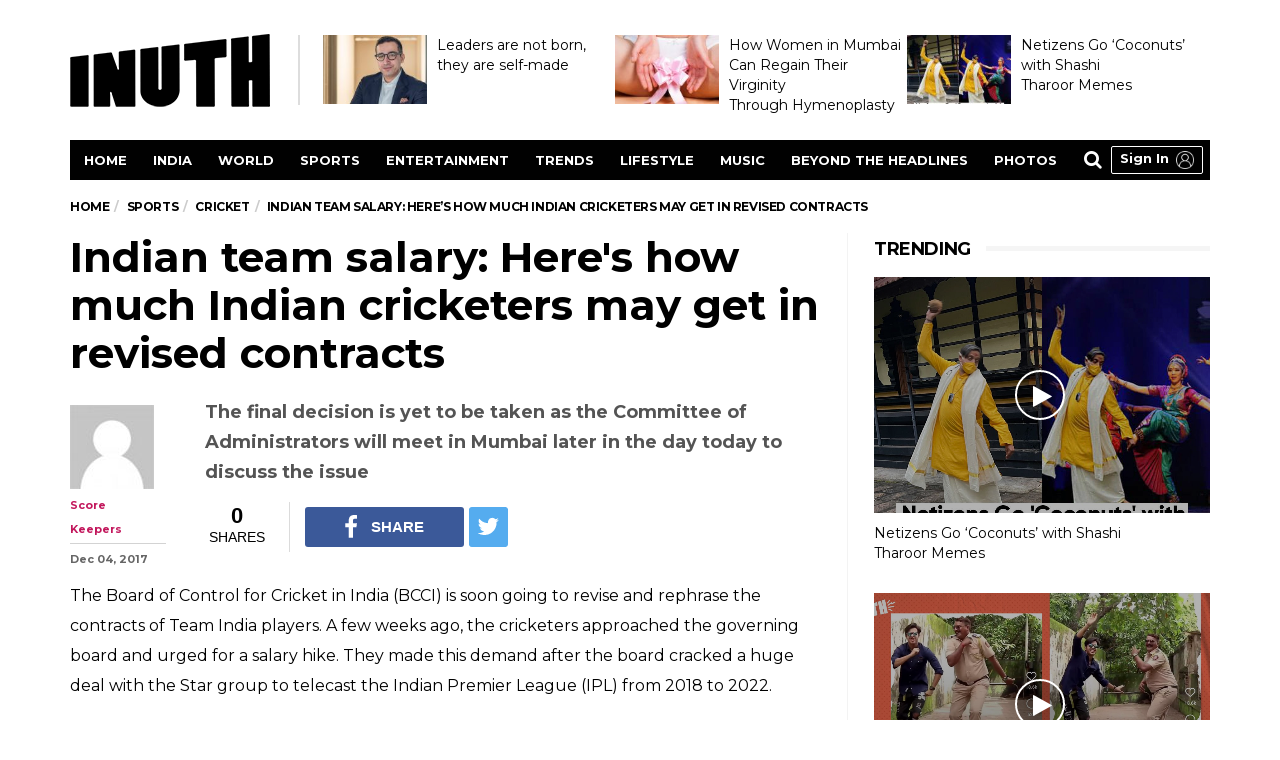

--- FILE ---
content_type: text/html; charset=UTF-8
request_url: https://www.inuth.com/sports/cricket/indian-team-salary-heres-how-much-indian-cricketers-may-get-in-revised-contracts/
body_size: 15497
content:
<!DOCTYPE html>
<!--[if lt IE 7 ]><html class="ie ie6" lang="en-US"
 xmlns:fb="http://ogp.me/ns/fb#" prefix="og: http://ogp.me/ns#"> <![endif]-->
<!--[if IE 7 ]><html class="ie ie7" lang="en-US"
 xmlns:fb="http://ogp.me/ns/fb#" prefix="og: http://ogp.me/ns#"> <![endif]-->
<!--[if IE 8 ]><html class="ie ie8" lang="en-US"
 xmlns:fb="http://ogp.me/ns/fb#" prefix="og: http://ogp.me/ns#"> <![endif]-->
<!--[if (gte IE 9)|!(IE)]><!--><html lang="en-US"
 xmlns:fb="http://ogp.me/ns/fb#" prefix="og: http://ogp.me/ns#">
<head>
	<meta charset="utf-8">
	<meta http-equiv="X-UA-Compatible" content="IE=edge">
	<meta name="viewport" content="width=1170" />
	<!--[if IE]><meta http-equiv="X-UA-Compatible" content="IE=edge" /><![endif]-->
		<script>
			var googletag = googletag || {};
			googletag.cmd = googletag.cmd || [];
		</script>
			<script>
		googletag.cmd.push(function() {
			googletag.defineSlot('/1050432/INU_ROS_AS_ATF_300X250', [[300, 250], [300, 600]], 'div-gpt-ad-1517906220001-4').addService(googletag.pubads());
			googletag.defineSlot('/1050432/INU_ROS_AS_ATF_728X90', [[970, 90], [728, 90]], 'div-gpt-ad-1517906220001-5').addService(googletag.pubads());
			googletag.defineSlot('/1050432/INU_ROS_AS_BTF_300X250', [[300, 250], [300, 600]], 'div-gpt-ad-1517906220001-6').addService(googletag.pubads());
			googletag.defineSlot('/1050432/INU_ROS_AS_MID_300X250', [[300, 250], [300, 600]], 'div-gpt-ad-1517906220001-7').addService(googletag.pubads());
			googletag.pubads().enableSingleRequest();
			googletag.pubads().collapseEmptyDivs();
			googletag.enableServices();
		});
	</script>
			<!-- afp header code starts here -->
		<!--<script type="text/javascript">
			var adgh_p1="74";var adgh_p2="";var adgh_p3="2";var adgHdSc=document.createElement("script");document.head.appendChild(adgHdSc);adgHdSc.async=true;var adgHscParam="p1="+adgh_p1+"&p2="+adgh_p2+"&p3="+adgh_p3;adgHdSc.id="adg_pixel_header_script";adgHdSc.src="https://adgebra.co.in/afph/afph.js?"+adgHscParam;
		</script>-->
		<!-- afp header code ends here -->
	<title>Indian team salary: Here&#039;s how much Indian cricketers may get in revised contracts</title>

<!-- This site is optimized with the Yoast SEO plugin v3.5 - https://yoast.com/wordpress/plugins/seo/ -->
<meta name="description" content="The final decision is yet to be taken as the Committee of Administrators will meet in Mumbai later in the day today to discuss the issue"/>
<meta name="robots" content="NOODP"/>
<meta name="keywords" content="Team India salary, Virat Kohli Salaray, MS DHoni Salary, Rohit Sharma Salary, Shikhar Dhawan Salary, BCCI, salary hike, Team India salary hike, Hardik Pandya salary hike"/>
<link rel="canonical" href="https://www.inuth.com/sports/cricket/indian-team-salary-heres-how-much-indian-cricketers-may-get-in-revised-contracts/" />
<meta property="og:locale" content="en_US" />
<meta property="og:type" content="article" />
<meta property="og:title" content="Indian team salary: Here&#039;s how much Indian cricketers may get in revised contracts" />
<meta property="og:description" content="The final decision is yet to be taken as the Committee of Administrators will meet in Mumbai later in the day today to discuss the issue" />
<meta property="og:url" content="https://www.inuth.com/sports/cricket/indian-team-salary-heres-how-much-indian-cricketers-may-get-in-revised-contracts/" />
<meta property="og:site_name" content="InUth" />
<meta property="article:section" content="Cricket" />
<meta property="article:published_time" content="2017-12-04T12:49:30+00:00" />
<meta property="article:modified_time" content="2017-12-04T17:32:55+00:00" />
<meta property="og:updated_time" content="2017-12-04T17:32:55+00:00" />
<meta property="og:image" content="https://images.inuth.com/2017/12/Salary.jpg" />
<meta property="og:image:width" content="700" />
<meta property="og:image:height" content="400" />
<meta name="twitter:card" content="summary_large_image" />
<meta name="twitter:description" content="The final decision is yet to be taken as the Committee of Administrators will meet in Mumbai later in the day today to discuss the issue" />
<meta name="twitter:title" content="Indian team salary: Here&#039;s how much Indian cricketers may get in revised contracts" />
<meta name="twitter:image" content="https://images.inuth.com/2017/12/Salary.jpg" />
<!-- / Yoast SEO plugin. -->

<link rel='dns-prefetch' href='//s0.wp.com' />
<link rel='dns-prefetch' href='//fonts.googleapis.com' />
<link rel='dns-prefetch' href='//sportsassets.indianexpress.com' />
<link rel='dns-prefetch' href='//s.w.org' />
<link rel="alternate" type="application/rss+xml" title="InUth &raquo; Feed" href="https://www.inuth.com/feed/" />
<link rel="alternate" type="application/rss+xml" title="InUth &raquo; Comments Feed" href="https://www.inuth.com/comments/feed/" />
		<script type="text/javascript">
			window._wpemojiSettings = {"baseUrl":"https:\/\/s.w.org\/images\/core\/emoji\/2.3\/72x72\/","ext":".png","svgUrl":"https:\/\/s.w.org\/images\/core\/emoji\/2.3\/svg\/","svgExt":".svg","source":{"concatemoji":"https:\/\/www.inuth.com\/wp-includes\/js\/wp-emoji-release.min.js?ver=4.8"}};
			!function(a,b,c){function d(a){var b,c,d,e,f=String.fromCharCode;if(!k||!k.fillText)return!1;switch(k.clearRect(0,0,j.width,j.height),k.textBaseline="top",k.font="600 32px Arial",a){case"flag":return k.fillText(f(55356,56826,55356,56819),0,0),b=j.toDataURL(),k.clearRect(0,0,j.width,j.height),k.fillText(f(55356,56826,8203,55356,56819),0,0),c=j.toDataURL(),b===c&&(k.clearRect(0,0,j.width,j.height),k.fillText(f(55356,57332,56128,56423,56128,56418,56128,56421,56128,56430,56128,56423,56128,56447),0,0),b=j.toDataURL(),k.clearRect(0,0,j.width,j.height),k.fillText(f(55356,57332,8203,56128,56423,8203,56128,56418,8203,56128,56421,8203,56128,56430,8203,56128,56423,8203,56128,56447),0,0),c=j.toDataURL(),b!==c);case"emoji4":return k.fillText(f(55358,56794,8205,9794,65039),0,0),d=j.toDataURL(),k.clearRect(0,0,j.width,j.height),k.fillText(f(55358,56794,8203,9794,65039),0,0),e=j.toDataURL(),d!==e}return!1}function e(a){var c=b.createElement("script");c.src=a,c.defer=c.type="text/javascript",b.getElementsByTagName("head")[0].appendChild(c)}var f,g,h,i,j=b.createElement("canvas"),k=j.getContext&&j.getContext("2d");for(i=Array("flag","emoji4"),c.supports={everything:!0,everythingExceptFlag:!0},h=0;h<i.length;h++)c.supports[i[h]]=d(i[h]),c.supports.everything=c.supports.everything&&c.supports[i[h]],"flag"!==i[h]&&(c.supports.everythingExceptFlag=c.supports.everythingExceptFlag&&c.supports[i[h]]);c.supports.everythingExceptFlag=c.supports.everythingExceptFlag&&!c.supports.flag,c.DOMReady=!1,c.readyCallback=function(){c.DOMReady=!0},c.supports.everything||(g=function(){c.readyCallback()},b.addEventListener?(b.addEventListener("DOMContentLoaded",g,!1),a.addEventListener("load",g,!1)):(a.attachEvent("onload",g),b.attachEvent("onreadystatechange",function(){"complete"===b.readyState&&c.readyCallback()})),f=c.source||{},f.concatemoji?e(f.concatemoji):f.wpemoji&&f.twemoji&&(e(f.twemoji),e(f.wpemoji)))}(window,document,window._wpemojiSettings);
		</script>
		<style type="text/css">
img.wp-smiley,
img.emoji {
	display: inline !important;
	border: none !important;
	box-shadow: none !important;
	height: 1em !important;
	width: 1em !important;
	margin: 0 .07em !important;
	vertical-align: -0.1em !important;
	background: none !important;
	padding: 0 !important;
}
</style>
<link rel='stylesheet' id='math-captcha-frontend-css'  href='https://www.inuth.com/wp-content/plugins/wp-math-captcha/css/frontend.css?ver=4.8' type='text/css' media='all' />
<link rel='stylesheet' id='barcelona-font-css'  href='https://fonts.googleapis.com/css?family=Montserrat%3A400%2C700%2C400italic&#038;ver=4.8' type='text/css' media='all' />
<link rel='stylesheet' id='bootstrap-css'  href='https://www.inuth.com/wp-content/themes/vip/barcelona/assets/css/bootstrap.min.css?ver=3.3.4' type='text/css' media='all' />
<link rel='stylesheet' id='font-awesome-css'  href='https://www.inuth.com/wp-content/themes/vip/barcelona/assets/css/font-awesome.min.css?ver=4.4.0' type='text/css' media='all' />
<link rel='stylesheet' id='vs-preloader-css'  href='https://www.inuth.com/wp-content/themes/vip/barcelona/assets/css/vspreloader.min.css?ver=4.8' type='text/css' media='all' />
<link rel='stylesheet' id='owl-carousel-css'  href='https://www.inuth.com/wp-content/themes/vip/barcelona/assets/lib/owl-carousel/assets/owl.carousel.min.css?ver=2.0.0' type='text/css' media='all' />
<link rel='stylesheet' id='owl-theme-css'  href='https://www.inuth.com/wp-content/themes/vip/barcelona/assets/lib/owl-carousel/assets/owl.theme.default.min.css?ver=2.0.0' type='text/css' media='all' />
<link rel='stylesheet' id='jquery-boxer-css'  href='https://www.inuth.com/wp-content/themes/vip/barcelona/assets/css/jquery.fs.boxer.min.css?ver=3.3.0' type='text/css' media='all' />
<link rel='stylesheet' id='barcelona-stylesheet-css'  href='https://www.inuth.com/wp-content/themes/vip/barcelona/style.css?ver=1.4.4' type='text/css' media='all' />
<link rel='stylesheet' id='barcelona-child-story-css-css'  href='https://www.inuth.com/wp-content/themes/vip/barcelona-child/css/story.css?ver=5.1' type='text/css' media='all' />
<link rel='stylesheet' id='barcelona-child-story-font-css-css'  href='https://www.inuth.com/wp-content/themes/vip/barcelona-child/css/font-awesome.min.css?ver=1.2.4' type='text/css' media='all' />
<link rel='stylesheet' id='kabbadi-css-css'  href='https://sportsassets.indianexpress.com/kabaddi/css/bundle.css?ver=4.8' type='text/css' media='all' />
<script type='text/javascript' src='https://www.inuth.com/wp-includes/js/jquery/jquery.js?ver=1.12.4'></script>
<script src="https://www.inuth.com/wp-includes/js/jquery/jquery-migrate.min.js?ver=1.4.1" defer="defer" async type="text/javascript"></script>
<!--[if lt IE 9]>
<script type='text/javascript' src='https://www.inuth.com/wp-content/themes/vip/barcelona/assets/js/html5.js?ver=4.8'></script>
<![endif]-->
<script src="https://www.inuth.com/wp-content/themes/vip/barcelona/assets/js/retina.min.js?ver=4.8" defer="defer" async type="text/javascript"></script>
<link rel='https://api.w.org/' href='https://www.inuth.com/wp-json/' />
<link rel="EditURI" type="application/rsd+xml" title="RSD" href="https://www.inuth.com/xmlrpc.php?rsd" />
<link rel="wlwmanifest" type="application/wlwmanifest+xml" href="https://www.inuth.com/wp-includes/wlwmanifest.xml" /> 
<meta name="generator" content="WordPress 4.8" />
<link rel='shortlink' href='https://wp.me/p7ZPTy-UbJ' />
<link rel="alternate" type="application/json+oembed" href="https://www.inuth.com/wp-json/oembed/1.0/embed?url=https%3A%2F%2Fwww.inuth.com%2Fsports%2Fcricket%2Findian-team-salary-heres-how-much-indian-cricketers-may-get-in-revised-contracts%2F" />
<link rel="alternate" type="text/xml+oembed" href="https://www.inuth.com/wp-json/oembed/1.0/embed?url=https%3A%2F%2Fwww.inuth.com%2Fsports%2Fcricket%2Findian-team-salary-heres-how-much-indian-cricketers-may-get-in-revised-contracts%2F&#038;format=xml" />

<link rel='dns-prefetch' href='//v0.wordpress.com'>
<style type='text/css'>img#wpstats{display:none}</style>
<meta itemprop="mainEntityOfPage" content="https://www.inuth.com/sports/cricket/indian-team-salary-heres-how-much-indian-cricketers-may-get-in-revised-contracts/">
		<meta itemprop="name" content="InUth">
		<meta itemprop="url" content="https://www.inuth.com/sports/cricket/indian-team-salary-heres-how-much-indian-cricketers-may-get-in-revised-contracts/" />
		<meta itemprop="headline" content="Indian team salary: Here&#8217;s how much Indian cricketers may get in revised&nbsp;contracts" />
		<meta itemprop="datePublished" content="December 04,2017 12:49 pm" />
		<meta itemprop="dateModified" content="December 04,2017 5:32 pm" />
		<meta itemprop="articleSection" content="Cricket,India vs Sri Lanka 2017,Sports" />
		<meta itemprop="inLanguage" content="English" />
<meta name="news_keywords" content="Team India salary, Virat Kohli Salaray, MS DHoni Salary, Rohit Sharma Salary, Shikhar Dhawan Salary, BCCI, salary hike, Team India salary hike, Hardik Pandya salary hike" />
<link rel="preconnect" crossorigin href="https://cdn.taboola.com/" /><link rel="preconnect" crossorigin href="https://images.taboola.com/" /><link rel="preconnect" crossorigin href="https://trc.taboola.com/" />			<meta property="fb:pages" content="171299553291766" />
			<meta property="fb:app_id" content="1609168309383447"/><link rel="apple-touch-icon-precomposed" sizes="57x57" href="https://images.inuth.com/2018/10/57x57.png" />
<link rel="apple-touch-icon-precomposed" sizes="72x72" href="https://images.inuth.com/2018/10/72x72.png" />
<link rel="apple-touch-icon-precomposed" sizes="144x144" href="https://images.inuth.com/2018/10/144x144.png" />
<link rel="icon" href="https://images.inuth.com/2018/10/32x32.png" />
<style type="text/css">
body { font-family: Montserrat, sans-serif; }
h1,h2,h3,h4,h5,h6 { font-family: Montserrat, sans-serif; }
</style>
<style type="text/css">


		 @media only screen and (min-width: 992px) { .sidebar-none .post-content, .sidebar-none .post-footer { width: 750px !important; } }
::-moz-selection { background-color: #f2132d; }
::selection { background-color: #f2132d; }
</style>
<link rel="amphtml" href="https://www.inuth.com/sports/cricket/indian-team-salary-heres-how-much-indian-cricketers-may-get-in-revised-contracts/lite/" /><meta property="fb:pages"content="238314739979061" /><meta property="fb:pages"content="1683497635275908" /><meta property="fb:pages"content="492530484469395" /><meta property="fb:pages"content="1476218419086918" /><meta name="google-site-verification" content="zjKjfss0mAPEt6MbLW5iDfOLrCZd4vb_RjgTL8sn2Mo" /><!-- Start Analytics Code -->
	<script>
	(function(i,s,o,g,r,a,m){i['GoogleAnalyticsObject']=r;i[r]=i[r]||function(){
	(i[r].q=i[r].q||[]).push(arguments)},i[r].l=1*new Date();a=s.createElement(o),
	m=s.getElementsByTagName(o)[0];a.async=1;a.src=g;m.parentNode.insertBefore(a,m)
	})(window,document,'script','https://www.google-analytics.com/analytics.js','ga');
	ga('create', 'UA-1403607-55', 'auto');
	ga('send', 'pageview');
	</script>
	<!-- End Analytics Code -->
<script type="application/ld+json">
{
	"@context": "https://schema.org",
	"@type": "WebSite",
	"url": "https://www.inuth.com/",
	"potentialAction": {
	"@type": "SearchAction",
	"target": "https://query.inuth.com/search?q={search_term_string}",
	"query-input": "required name=search_term_string"
	}
}
</script>
<script type="application/ld+json">{
    "@context": "https:\/\/schema.org",
    "@type": "NewsArticle",
    "mainEntityOfPage": {
        "@type": "WebPage",
        "@id": "https:\/\/www.inuth.com\/sports\/cricket\/indian-team-salary-heres-how-much-indian-cricketers-may-get-in-revised-contracts\/"
    },
    "headline": "Indian team salary: Here&#8217;s how much Indian cricketers may get in revised&nbsp;contracts",
    "image": {
        "@type": "ImageObject",
        "url": "https:\/\/images.inuth.com\/2017\/12\/Salary.jpg",
        "height": 800,
        "width": 800
    },
    "datePublished": "Dec 4, 2017",
    "dateModified": "Dec 4, 2017",
    "author": [
        {
            "@type": "Person",
            "name": "Score Keepers",
            "sameAs": "https:\/\/www.inuth.com\/author\/scorekeepers\/"
        }
    ],
    "publisher": {
        "@type": "Organization",
        "name": "Inuth",
        "logo": {
            "@type": "ImageObject",
            "url": "https:\/\/images.inuth.com\/2016\/08\/inuth-desktop-400.png",
            "width": 400,
            "height": 60
        }
    },
    "description": "The final decision is yet to be taken as the Committee of Administrators will meet in Mumbai later in the day today to discuss the issue"
}</script>	<style type="text/css">
		html,body,div,span,object,iframe,h1,h2,h3,h4,h5,h6,p,blockquote,pre,abbr,address,cite,code,del,dfn,em,img,ins,kbd,q,samp,small,strong,sub,sup,var,b,i,dl,dt,dd,ol,ul,li,fieldset,form,label,legend,table,caption,tbody,tfoot,thead,tr,th,td,article,aside,canvas,details,figcaption,figure,footer,header,hgroup,menu,nav,section,summary,time,mark,audio,video{margin:0;padding:0;border:0;outline:0;font-size:100%;vertical-align:baseline;background:transparent}
article,aside,details,figcaption,figure,footer,header,hgroup,menu,nav,section{display:block}
nav ul, ul, ol{list-style:none}
a:link, a:visited{text-decoration:none;color:#010101;}
table{border-collapse:collapse;border-spacing:0}
hr{display:block;height:1px;border:0;border-top:1px solid #ccc;margin:1em 0;padding:0}
input,select{vertical-align:middle}img{display:block;max-width:100%;}h1,h2,h3,h4,h5,h6{font-weight:700;}
body{font-size:14px;line-height:1;font-family: Montserrat, sans-serif;}
h1, h2, h3, h4, h5, h6{font-family:Montserrat,sans-serif;}
*{-webkit-box-sizing: border-box;-moz-box-sizing:border-box;box-sizing:border-box;}
::-moz-selection{background-color:#bc185c;color:#fff;text-shadow:none;}
::selection{background-color:#bc185c;color:#fff;text-shadow:none;}
.inuth-wrapper:after,.inuth-wrapper:before{display:table;content:" ";}
.mb20{margin-bottom:20px;}.mb30{margin-bottom:30px;}
.clear{clear:both;}
.left{float:left;}.right{float:right;}
#header{padding:25px 0;}
#header .logo-main{float:left;width:210px;}
.trends{border-left:2px solid #ddd;float:right;padding:0 0 0 2%;height:70px;margin-top:10px;width:80%;}
.trends li{float:left;width:292px;}
.trends li img{float:left;margin-right:10px;width:104px;}
.trends li .post-content{color:#000;font-size:14px;line-height:20px;}
/* Navigation */
#navMenu{float:left;margin-bottom:10px;width:100%;}
#nav .logo-light{display:none;}
.mainnav{margin:0 auto;max-width:1140px;}
#topnav{background-color:#010101;border:1px solid #010101;height:40px;width:100%;}
#topnav>li{float:left;}
#topnav>li>a{color:#fff;display:block;font-size:13px;font-weight:bold;line-height:12px;padding:13px 14px 13px 18px;text-transform:uppercase;-webkit-transition:inherit;-moz-transition:inherit;-ms-transition:inherit;-o-transition:inherit;transition:inherit;}
#topnav>li.search{display:block;float:right;}
#topnav>li.search>.btn{background-color:transparent;color:#fff;cursor:pointer;outline:0;height:37px;padding:0 14px;border:none;line-height:1;text-transform:uppercase;letter-spacing:-0.2px;font-weight:bold;-webkit-transition:inherit;-moz-transition:inherit;-ms-transition:inherit;-o-transition:inherit;transition:inherit;}
#topnav>li.search>.btn .fa{font-size:19px;line-height:19px;}
.fixed{background:#010101;box-shadow:0 0 10px rgba(0, 0, 0, 0.2);position:fixed;top:0;left:0;width:100%;z-index:99999;}
.fixed #topnav{padding-left:124px;height:49px;}
.fixed .logo-main{display:none;}
.logo-light{display:none;}
.fixed .logo-light{display:block;position:fixed;top:0px;z-index:999999;width:109px;}
.fixed #topnav>li>a{line-height:22px;}
.fixed #topnav>li.search>.btn{height:47px;}
.breadcrumb-wrapper{padding-top:11px;padding-bottom:20px;}
.breadcrumb{margin:0;padding:0;text-transform:uppercase;font-size:12px;font-weight:bold;background-color:transparent;}
.breadcrumb>li{display: inline-block;}
.breadcrumb>li+li:before{padding:0 5px;color:#ccc;content:"/\00a0";}
.featured-image{position:relative;margin-bottom:15px;}
.featured-image-credit{position:absolute;z-index:5;bottom:0;right:0;padding:8px 16px;font-size:11px;background-color:rgba(0, 0, 0, 0.5);color:#fff;}
.postimage h1{color:#000;font-size:42px;line-height:48px;padding-bottom:20px;}
.append_social_share{display:inline-block;margin:15px 0;}
.fulid-video-wrapper iframe{display:block;height:469px;width:750px;}
.inuth-wrapper{margin-left:auto;margin-right:auto;padding-left:15px;padding-right:15px;width:1170px;}
#main{border-right:1px solid #f3f3f3;float:left;padding-right:27px;width:778px;}
#sidebar{float:right;padding-left:26px;width:362px;}
.inuth-author{float: left;margin-right: 24px;overflow: hidden;width:106px;}
.post-meta-info {list-style-type:none;margin-bottom:10px;padding:0;clear:both;overflow:hidden;width:100%;}
.post-meta-info li.post-author {padding-bottom: 2px;margin: 8px 10px 3px 0;border-bottom: 1px solid #d3d3d3;}
.post-meta-info li.post-author img {margin: 0 0 4px 0;}
.post-meta-info li.post-author a{color:#c2175c;}
.post-meta-info li span{margin-right:5px;}
.post-meta-info li{color:#666;font-size:11px;font-weight:bold;}
.post-meta-info li{float:left;margin:0 15px 0 0;}
.post-excerpt{color:#545454;line-height:24px;font-size:18px;}
.post-excerpt strong{float:right;margin:0;width:82%;line-height:30px;}
.inuth-post-content p{color:#000;font-size:16px;line-height:30px;margin-bottom:20px;}
.inuth-post-content p strong{font-size:16px;font-weight:700;}
.inuth-post-content p a{color:#bc185c}
		</style>
<!-- Quora Pixel Code (JS Helper) -->
<script>
!function(q,e,v,n,t,s){if(q.qp) return; n=q.qp=function(){n.qp?n.qp.apply(n,arguments):n.queue.push(arguments);}; n.queue=[];t=document.createElement(e);t.async=!0;t.src=v; s=document.getElementsByTagName(e)[0]; s.parentNode.insertBefore(t,s);}(window, 'script', 'https://a.quora.com/qevents.js');
qp('init', 'd7d38805b839435b81309c84cde6934f');
qp('track', 'ViewContent');
</script>
<noscript><img height="1" width="1" style="display:none" src="https://q.quora.com/_/ad/d7d38805b839435b81309c84cde6934f/pixel?tag=ViewContent&noscript=1"/></noscript>
<!-- End of Quora Pixel Code -->
<script> window._izq = window._izq || []; window._izq.push(["init"]); </script>
<script src="https://cdn.izooto.com/scripts/a56bed04a7d0fdbf25eae8d94398863e2e59e1cb.js"></script>
<!-- Taboola script -->
	<script type="text/javascript">
	  window._taboola = window._taboola || [];
	  _taboola.push({article:'auto'});
	  !function (e, f, u, i) {
		if (!document.getElementById(i)){
		  e.async = 1;
		  e.src = u;
		  e.id = i;
		  f.parentNode.insertBefore(e, f);
		}
	  }(document.createElement('script'),
	  document.getElementsByTagName('script')[0],
	  '//cdn.taboola.com/libtrc/indianexpress-inuth/loader.js',
	  'tb_loader_script');
	  if(window.performance && typeof window.performance.mark == 'function')
		{window.performance.mark('tbl_ic');}
	</script>
<!-- End taboola script -->
<script> window._izq = window._izq || []; window._izq.push(["init"]); </script>
<script src="https://cdn.izooto.com/scripts/a56bed04a7d0fdbf25eae8d94398863e2e59e1cb.js"></script>
</head>
<body class="post-template-default single single-post postid-215991 single-format-standard barcelona-fimg-cl has-breadcrumb zoom-enabled">
<!-- Begin comScore Tag -->
<script type="text/javascript">
	var _comscore = _comscore || [];
	_comscore.push( { c1: "2", c2: "8738137" , options: {
		enableFirstPartyCookie: "true",
		bypassUserConsentRequirementFor1PCookie: true
	} });
	(function() {
	var s = document.createElement("script"), el = document.getElementsByTagName("script")[0];
	s.async = true;
	s.src = "https://sb.scorecardresearch.com/cs/8738137/beacon.js";
	el.parentNode.insertBefore(s, el);
	})();
</script>
<noscript>
	<img src="https://sb.scorecardresearch.com/p?c1=2&c2=8738137&cv=2.0&cj=1" alt="" />
</noscript>
<!-- End comScore Tag -->
<!-- start header -->
<style>
.budget-band {
    margin: 0 auto 10px;
    background: #010101;
    text-align: center;
    padding: 5px 0;
}
@media screen and (max-width: 767px){
.budget-band {
    margin: 0 auto 0;
    padding: 5px 0;
	background: #fff;
}
}
</style>
<div class="inuth-wrapper">
	<header id="header">
		<div class="logo-main">
			<a href="https://www.inuth.com/">
				<div class="logo-location-header clearfix"><span class="logo-img logo-both logo-dark">
					<img src="https://images.inuth.com/2018/10/200x90.png" alt="InUth" data-at2x="https://images.inuth.com/2018/10/400x180.png" />
				</span><span class="logo-img logo-both logo-light">
					<img src="https://images.inuth.com/2018/10/200x90-light.png" alt="InUth" data-at2x="https://images.inuth.com/2018/10/400x180-light.png" />
				</span></div>			</a>
		</div>
		<div class="trends">
			<ul><li><a href="https://www.inuth.com/sponsored/leaders-are-not-born-they-are-self-made/"><img alt="Leaders are not born, they are&nbsp;self-made" src="https://images.inuth.com/2021/12/Inuth-Lead-Image-150x100.jpg?w=150"><span class="post-content">Leaders are not born, they are&nbsp;self-made</span></a></li><li><a href="https://www.inuth.com/sponsored/how-women-in-mumbai-can-regain-their-virginity-through-hymenoplasty/"><img alt="How Women in Mumbai Can Regain Their Virginity Through&nbsp;Hymenoplasty" src="https://images.inuth.com/2021/09/inuth-hymen-150x100.jpg?w=150"><span class="post-content">How Women in Mumbai Can Regain Their Virginity Through&nbsp;Hymenoplasty</span></a></li><li><a href="https://www.inuth.com/news/netizens-go-coconuts-with-shashi-tharoor-memes/"><img alt="Netizens Go &#8216;Coconuts&#8217; with Shashi Tharoor&nbsp;Memes" src="https://images.inuth.com/2021/08/Shashi-Tharoor-Memes-thumb-1080x1080-150x100.jpg?w=150"><span class="post-content">Netizens Go &#8216;Coconuts&#8217; with Shashi Tharoor&nbsp;Memes</span></a></li></ul>		</div>
		<div class="clear"></div>
	</header>
	<div id="navMenu">
		<div class="mainnav">
			<ul id="topnav" itemscope="" itemtype="https://www.schema.org/SiteNavigationElement">
				<li itemprop="name"><a href="/" itemprop="url">Home</a></li>
				<li itemprop="name"><a href="/india/" itemprop="url">India</a></li>
				<li itemprop="name"><a href="/world/" itemprop="url">World</a></li>
				<li itemprop="name"><a href="/sports/" itemprop="url">Sports</a></li>
				<li itemprop="name"><a href="/entertainment/" itemprop="url">Entertainment</a></li>
				<li itemprop="name"><a href="/trends/" itemprop="url">Trends</a></li>
				<li itemprop="name"><a href="/lifestyle/" itemprop="url">Lifestyle</a></li>
				<li itemprop="name"><a href="/my-space/music/" itemprop="url">Music</a></li>
				<li itemprop="name"><a href="/beyond-the-headlines/" itemprop="url">Beyond the headlines</a></li>
				<li itemprop="name"><a href="/photos/" itemprop="url">Photos</a></li>
				<li class="search" itemprop="name"><button class="btn btn-search"><span class="fa fa-search"></span></button></li>
			</ul>
			<!-- SSO Login button -->
			<div class="iesso-login"></div>
			<div class="logo-light"><a href="https://www.inuth.com/"><img src="https://images.inuth.com/2018/10/200x90-light.png" alt=""></a></div>
		</div>
	</div>
</div>
<div class="clear"></div>

<div class="inuth-wrapper">
	<!-- Breadcrumb -->
	<div class="breadcrumb-wrapper"><ol itemscope itemtype="https://schema.org/BreadcrumbList" class="breadcrumb"><li itemprop="itemListElement" itemscope itemtype="https://schema.org/ListItem"><a itemprop="item" href="https://www.inuth.com/">Home</a><meta itemprop="position" content="1" /></li><li itemprop="itemListElement" itemscope itemtype="https://schema.org/ListItem"><a href="https://www.inuth.com/sports/" itemprop="item"><span itemprop="name">Sports</span></a><meta itemprop="position" content="2" /></li><li itemprop="itemListElement" itemscope itemtype="https://schema.org/ListItem"><a href="https://www.inuth.com/sports/cricket/" itemprop="item"><span itemprop="name">Cricket</span></a><meta itemprop="position" content="%3%" /></li><li><span>Indian team salary: Here&#8217;s how much Indian cricketers may get in revised&nbsp;contracts</span></li></ol></div>	<main id="main">
			<article>
					<header class="postimage">

						<script>
				var featured_image = "<div class=\"fimg-wrapper fimg-cl\"><div class=\"featured-image\">\r\n\t\t\t\t\t\t<div class=\"fimg-inner fimghold fulid-video-wrapper\">\r\n\t\t\t\t\t\t\t<div class=\"vm-wrapper\">\r\n\t\t\t\t\t\t\t\t<div class=\"vm-middle\"><\/div>\r\n\t\t\t\t\t\t\t<\/div>\r\n\t\t\t\t\t\t\t<div class=\"backstretch article-image\"><img src=\"https:\/\/images.inuth.com\/2017\/12\/Salary.jpg\" alt=\"Indian team salary: Here&#039;s how much Indian cricketers may get in revised contracts\" title=\"Indian team salary: Here&#039;s how much Indian cricketers may get in revised contracts\" class=\"shareable-class\"><\/div>\r\n\t\t\t\t\t\t<\/div><\/div><\/div><!-- .fimg-wrapper -->"			</script>
			<h1 class="post-title">Indian team salary: Here&#039;s how much Indian cricketers may get in revised contracts</h1>
<div class="post-excerpt"><strong>The final decision is yet to be taken as the Committee of Administrators will meet in Mumbai later in the day today to discuss the issue</strong><div class="inuth-author"><ul class=" clearfix no-sep post-meta-info"><li class="post-author"><img src="https://www.inuth.com/wp-content/themes/vip/barcelona-child/images/default-img.jpg" alt="" height="84" width="84"></span><span class="author mb5" itemscope="" itemtype="https://schema.org/Person"><span itemprop="name">
								<a href="https://www.inuth.com/author/scorekeepers/" title="Posts by Score Keepers" class="url fn" rel="author">Score Keepers</a></span></span><li class="post-date">Dec 04, 2017</li></li></div></ul></div>		</header>

				<script> var s_post_id = 215991; </script>
			<div class="append_social_share"></div>
			<div class="clear"></div>
			<!-- article post -->
							<div class="inuth-post-content">
					<p>The Board of Control for Cricket in India (BCCI) is soon going to revise and rephrase the contracts of Team India players. A few weeks ago, the cricketers approached the governing board and urged for a salary hike. They made this demand after the board cracked a huge deal with the Star group to telecast the Indian Premier League (IPL) from 2018 to 2022.</p>
<p>According to several media reports, skipper Virat Kohli, MS Dhoni along with head coach Ravi Shastri were scheduled to meet Supreme Court-appointed Committee of Administrators (CoA) led by Vinod Rai on December 1. It has been learned that following the meet, the cricketers with the Grade A contracts could be paid around Rs 12 crore a year, Grade B players&#8217; contracts could be worth around Rs 8 crore and Grade C contracts could fetch around Rs 4 crore a year. The reports also state that the salary of the captain would be even higher than the Grade A pay scale.</p>
<p><strong>                          ALSO READ: <a href="https://www.inuth.com/sports/cricket/virender-sehwag-slams-sri-lanka-for-their-smog-drama-says-it-was-their-strategy-to-stop-virat-kohli-from-reaching-300/">Virender Sehwag slams Sri Lanka for their smog drama</a></strong></p>
<p>As per the previous contracts (released on March 22, 2017, by BCCI), here&#8217;s the list of players falling under different pay scale grades:</p>
<p><strong>Grade A:</strong></p>
<p><strong>Virat Kohli, MS Dhoni, R Ashwin, Ajinkya Rahane, Cheteshwar Pujara, Ravindra Jadeja, Murali Vijay.</strong></p>
<div id="attachment_197901" style="width: 710px" class="wp-caption aligncenter"><img title="Indian team salary: Here&#039;s how much Indian cricketers may get in revised contracts" class="wp-image-197901 size-full shareable-class " src="https://images.inuth.com/2017/10/Grade-A.jpg" alt="Indian Cricketers Salaries" width="700" height="400" srcset="https://images.inuth.com/2017/10/Grade-A.jpg 700w, https://images.inuth.com/2017/10/Grade-A-300x171.jpg 300w" sizes="(max-width: 700px) 100vw, 700px" /><p class="wp-caption-text">Indian Cricketers Salaries</p></div>
<p><strong>ALSO READ: <a href="https://www.inuth.com/sports/cricket/live-india-vs-sri-lanka-3rd-test-day-3-live-cricket-score-ravichandran-ashwin-ravindra-jadeja-virat-kohli-angelo-matthews/">Live, India vs Sri Lanka 3rd Test, Day 3, Live Cricket Score</a></strong></p>
<p><strong>Grade B:</strong></p>
<p><strong>Rohit Sharma, KL Rahul, Bhuvneshwar Kumar, Mohammed Shami, Ishant Sharma, Umesh Yadav, Wriddhiman Saha, Jasprit Bumrah, Yuvraj Singh.</strong></p>
<div id="attachment_197903" style="width: 710px" class="wp-caption aligncenter"><img title="Indian team salary: Here&#039;s how much Indian cricketers may get in revised contracts" class="wp-image-197903 size-full shareable-class " src="https://images.inuth.com/2017/10/Grade-B.jpg" alt="Indian Cricketers Salaries" width="700" height="400" srcset="https://images.inuth.com/2017/10/Grade-B.jpg 700w, https://images.inuth.com/2017/10/Grade-B-300x171.jpg 300w" sizes="(max-width: 700px) 100vw, 700px" /><p class="wp-caption-text">Indian Cricketers Salaries</p></div>
<p><strong>ALSO READ: <a href="https://www.inuth.com/sports/cricket/after-beaten-in-tennis-table-tennis-virat-kohli-challenges-pujara-for-a-badminton-match-watch/">After being beaten in tennis, table tennis, Virat Kohli challenges Pujara for a badminton match – WATCH</a></strong></p>
<p><strong>Grade C:</strong></p>
<p><strong>Shikhar Dhawan, Ambati Rayudu, Amit Mishra, Manish Pandey, Axar Patel, Karun Nair, Hardik Pandya, Ashish Nehra, Kedar Jadhav, Yuzvendra Chahal, Parthiv Patel, Jayant Yadav, Mandeep Singh, Dhawal Kulkarni, Shardul Thakur, Rishabh Pant</strong></p>
<div id="attachment_216036" style="width: 710px" class="wp-caption aligncenter"><img title="Indian team salary: Here&#039;s how much Indian cricketers may get in revised contracts" class="wp-image-216036 size-full shareable-class " src="https://images.inuth.com/2017/12/Grade-C-1.jpg" alt="Grade C Indian Cricketers Salaries" width="700" height="400" srcset="https://images.inuth.com/2017/12/Grade-C-1.jpg 700w, https://images.inuth.com/2017/12/Grade-C-1-300x171.jpg 300w" sizes="(max-width: 700px) 100vw, 700px" /><p class="wp-caption-text">Grade C Indian Cricketers Salaries</p></div>
<p>However, the final decision is yet to be taken. The reports also said that the Committee of Administrators will meet in Mumbai later in the day today to discuss the issue.</p>
<p>Meanwhile, Indian Cricket Team is playing Sri Lanka at the Feroz Shah Kotla stadium in Delhi. The match has entered its third day. India declared their inning on 536/7 on Day 2.</p>
<p><strong>ALSO READ: <a href="https://www.inuth.com/sports/cricket/nathan-lyon-jumps-like-a-spiderman-takes-a-game-changing-catch-to-dismiss-moeen-ali-watch/">Nathan Lyon jumps like a SPIDERMAN, takes a game-changing catch to dismiss Moeen Ali — WATCH</a></strong></p>
				</div>
						<footer class="post-footer">
					<div class="append_social_share"></div>
					<!--Taboola script -->
						<div class="taboola-border">
						<div id="taboola-below-article"></div>
						<script type="text/javascript">
						window._taboola = window._taboola || [];
						_taboola.push({
							mode: 'alternating-thumbnails-a',
							container: 'taboola-below-article',
							placement: 'below article',
							target_type: 'mix'
						});
						</script>
					<!-- End Taboola --> 
						</div>
				<div class="clear"></div>
													<div class="clear"></div>
								<!--<script>
					var VUUKLE_CONFIG = {
						apiKey: "2e5a47ef-15f6-4eec-a685-65a6d0ed00d0",
						articleId: "",
						tags: "",
						author: "",
						protocol: "https://www",
						comments: {
								transliteration:{
								language: "en",
								enabledByDefault: true,
								}
							},
					};
					(function() {
						var d = document,
						s = d.createElement('script');
						s.src = 'https://cdn.vuukle.com/platform.js';
						(d.head || d.body).appendChild(s);
					})();
				</script>
				<div id='vuukle-emote'></div>
				<div id='vuukle-comments'></div>
				<!--<div class='vuukle-powerbar'></div>
				<div class="clear"></div>-->
							</footer><!-- .post-footer -->
					</article>
			</main>
	<!-- right -->
	<div class="sidebar">
						<div class="inuth_asidebox">
					<div class="web-title">
							<div class="title">Trending </div>
					</div>
						<ul>
															<li>
																				<figure><a href="https://www.inuth.com/news/netizens-go-coconuts-with-shashi-tharoor-memes/"><div class="overlay trs"><span class="fa fa-play"></span></div>
											<img alt="Netizens Go &#8216;Coconuts&#8217; with Shashi Tharoor&nbsp;Memes" src="https://images.inuth.com/2021/08/Shashi-Tharoor-Memes-thumb-1080x1080-1080x759.jpg"></a></figure>
																		<span class="post_txt">
										<a href="https://www.inuth.com/news/netizens-go-coconuts-with-shashi-tharoor-memes/">Netizens Go &#8216;Coconuts&#8217; with Shashi Tharoor&nbsp;Memes</a>
									</span>
								</li>
															<li>
																				<figure><a href="https://www.inuth.com/india/mumbai-cop-becomes-internet-sensation-with-his-dance-moves/"><div class="overlay trs"><span class="fa fa-play"></span></div>
											<img alt="Mumbai Cop Becomes Internet Sensation With His Dance&nbsp;Moves" src="https://images.inuth.com/2021/08/Mumbai-Cop-thumb-YT-1152x759.jpg"></a></figure>
																		<span class="post_txt">
										<a href="https://www.inuth.com/india/mumbai-cop-becomes-internet-sensation-with-his-dance-moves/">Mumbai Cop Becomes Internet Sensation With His Dance&nbsp;Moves</a>
									</span>
								</li>
															<li>
																				<figure><a href="https://www.inuth.com/news/rjd-mps-evocative-speech-on-covid-deaths-goes-viral/"><div class="overlay trs"><span class="fa fa-play"></span></div>
											<img alt="RJD MP&#8217;s evocative speech on Covid deaths goes&nbsp;viral" src="https://images.inuth.com/2021/07/Manoj-jha-thumb-1080x1080-1080x759.jpg"></a></figure>
																		<span class="post_txt">
										<a href="https://www.inuth.com/news/rjd-mps-evocative-speech-on-covid-deaths-goes-viral/">RJD MP&#8217;s evocative speech on Covid deaths goes&nbsp;viral</a>
									</span>
								</li>
															<li>
																				<figure><a href="https://www.inuth.com/news/orphaned-at-5-sprinter-revathi-gears-up-to-live-olympic-dream/"><div class="overlay trs"><span class="fa fa-play"></span></div>
											<img alt="Orphaned At 5, Sprinter Revathi Gears Up To Live Olympic&nbsp;Dream" src="https://images.inuth.com/2021/07/Revathi-story-thumb-1080x1080-1080x759.jpg"></a></figure>
																		<span class="post_txt">
										<a href="https://www.inuth.com/news/orphaned-at-5-sprinter-revathi-gears-up-to-live-olympic-dream/">Orphaned At 5, Sprinter Revathi Gears Up To Live Olympic&nbsp;Dream</a>
									</span>
								</li>
															<li>
																				<figure><a href="https://www.inuth.com/india/meet-the-second-indian-origin-woman-flying-to-space/"><div class="overlay trs"><span class="fa fa-play"></span></div>
											<img alt="Meet the second Indian-origin  woman flying to&nbsp;space" src="https://images.inuth.com/2021/07/Sirisha-thumb-YT-1152x759.jpg"></a></figure>
																		<span class="post_txt">
										<a href="https://www.inuth.com/india/meet-the-second-indian-origin-woman-flying-to-space/">Meet the second Indian-origin  woman flying to&nbsp;space</a>
									</span>
								</li>
													</ul>
				</div>
						<!-- /1050432/INU_ROS_AS_MID_300X250 -->
				<div class='inuth-rightadd'><div id='div-gpt-ad-1517906220001-7'>
				<script>
				googletag.cmd.push(function() { googletag.display('div-gpt-ad-1517906220001-7'); });
				</script>
				</div></div>		<div class="inuth_asidebox">
			<div class="web-title">
				<div class="title">photos</div>
			</div>
				<ul>
								<li>
										<figure><a href="https://www.inuth.com/photos/celeb-photos/akash-ambani-shloka-mehta-engagement-bash/" title="Akash Ambani-Shloka Mehta engagement bash"><div class="overlay trs">
						<span class="fa fa-th-large"></span></div>
						<img alt="Akash Ambani-Shloka Mehta engagement&nbsp;bash" src="https://images.inuth.com/2018/03/ambanisonengagementfeatureimage.jpg"></a></figure>
									<span class="post_txt">
						<a href="https://www.inuth.com/photos/celeb-photos/akash-ambani-shloka-mehta-engagement-bash/">Akash Ambani-Shloka Mehta engagement&nbsp;bash</a>
					</span>
				</li>
								<li>
										<figure><a href="https://www.inuth.com/photos/celeb-photos/in-pics-meet-shloka-mehta-the-fiancee-of-mukesh-ambanis-son-akash/" title="IN PICS: Meet Shloka Mehta, the fiancee of Mukesh Ambani&#039;s son Akash"><div class="overlay trs">
						<span class="fa fa-th-large"></span></div>
						<img alt="IN PICS: Meet Shloka Mehta, the fiancee of Mukesh Ambani&#8217;s son&nbsp;Akash" src="https://images.inuth.com/2018/03/mukeshambanisonfianceefeatureimage.jpg"></a></figure>
									<span class="post_txt">
						<a href="https://www.inuth.com/photos/celeb-photos/in-pics-meet-shloka-mehta-the-fiancee-of-mukesh-ambanis-son-akash/">IN PICS: Meet Shloka Mehta, the fiancee of Mukesh Ambani&#8217;s son&nbsp;Akash</a>
					</span>
				</li>
								<li>
										<figure><a href="https://www.inuth.com/photos/divyanka-tripathi-photos/team-yeh-hai-mohabbatein-is-having-a-gala-time-in-london/" title="Team Yeh Hai Mohabbatein is having a gala time in London "><div class="overlay trs">
						<span class="fa fa-th-large"></span></div>
						<img alt="Team Yeh Hai Mohabbatein is having a gala time in&nbsp;London" src="https://images.inuth.com/2018/03/yemohbaathailondonfeatureimage.jpg"></a></figure>
									<span class="post_txt">
						<a href="https://www.inuth.com/photos/divyanka-tripathi-photos/team-yeh-hai-mohabbatein-is-having-a-gala-time-in-london/">Team Yeh Hai Mohabbatein is having a gala time in&nbsp;London</a>
					</span>
				</li>
								<li>
										<figure><a href="https://www.inuth.com/photos/manmarziyan-movie/first-look/" title="Manmarziyan First Look pics"><div class="overlay trs">
						<span class="fa fa-th-large"></span></div>
						<img alt="First Look" src="https://images.inuth.com/2018/03/manmarziyanfirstlookfeatureimage.jpg"></a></figure>
									<span class="post_txt">
						<a href="https://www.inuth.com/photos/manmarziyan-movie/first-look/">First Look</a>
					</span>
				</li>
								<li>
										<figure><a href="https://www.inuth.com/photos/celeb-photos/shriya-saran-wedding-pics/" title="Shriya Saran wedding pics "><div class="overlay trs">
						<span class="fa fa-th-large"></span></div>
						<img alt="Shriya Saran wedding&nbsp;pics" src="https://images.inuth.com/2018/03/shriyasaranweddingpcfeatureimage.jpg"></a></figure>
									<span class="post_txt">
						<a href="https://www.inuth.com/photos/celeb-photos/shriya-saran-wedding-pics/">Shriya Saran wedding&nbsp;pics</a>
					</span>
				</li>
							</ul>
		</div>
	<!-- /1050432/INU_ROS_AS_BTF_300X250 -->
			<div id='div-gpt-ad-1517906220001-6'>
				<script>
				googletag.cmd.push(function() { googletag.display('div-gpt-ad-1517906220001-6'); });
				</script>
			</div>	</div>
<!-- .container -->
	</div>
	<div class="clear"></div>
<footer class="footer">
	<div class="inuth-wrapper">
		<div class="site-links">
			<ul>
				<li><a href="http://expressgroup.indianexpress.com/" target="_blank">The Express Group</a></li>
				<li><a href="https://www.indianexpress.com/" target="_blank">The Indian Express</a></li>
				<li><a href="https://www.financialexpress.com/" target="_blank">The Financial Express</a></li>
				<li><a href="https://www.loksatta.com/" target="_blank">Loksatta</a></li>
				<li><a href="https://www.jansatta.com/" target="_blank">Jansatta</a></li>
				<li><a href="https://rngfoundation.com/awards/" target="_blank">Ramnath Goenka Awards </a></li>
				<li><a href="https://www.inuth.com/sitemap/" target="_blank">Sitemap</a></li>
				<li><a href="https://indianexpress.com/article/india/code-of-ethics-for-digital-news-websites-6758543/" target="_blank" rel="nofollow">This website follows the DNPA's code of conduct</a></li>
			</ul>
			<div class="footerr-social">
				<ul>
					<li><a href="https://www.facebook.com/InUthdotcom/" target="_blank"><span class="fa fa-facebook"></span></a></li>
					<li><a href="https://www.instagram.com/inuthdotcom/" target="_blank"><span class="fa fa-instagram"></span></a></li>
					<li class='space'><a href="https://twitter.com/InUthdotcom" target="_blank"><span class="fa fa-twitter"></span></a></li>
				</ul>
			</div>
		</div>
		<p class="copy-info">Copyright © 2025 IE Online Media Services Private Ltd.All Rights Reserved</p>
		<div class="footer-navbar">
			<a href="/sitemap/" target="_blank">Sitemap</a>
			<a href="/contact-us/" target="_blank">Contact Us</a>
			<a href="https://indianexpress.com/privacy-policy/" target="_blank" >Privacy Policy</a>
			<a href="https://indianexpress.com/terms-and-conditions/" target="_blank" >T&C</a>
		</div>
	</div>
</footer><!-- footer -->
<!-- afp footer code starts here -->
	<!-- afp footer code ends here -->
	<div style="display:none">
	</div>
<script async src="//platform.twitter.com/widgets.js" charset="utf-8"></script>
 <script>
		(function (d, s, id) {
			IESSO = window.IESSO || (window.IESSO = []);
			var js, fjs = d.getElementsByTagName(s)[0];
			if (d.getElementById(id)) return;
			js = d.createElement(s); js.id = id;
			js.defer = "defer";
			js.src = "https://accounts.indianexpress.com/swagger-js/v4.0.0/sdk.js?v=15092021.1";
			fjs.parentNode.insertBefore(js, fjs);
		}(document, "script", "ie-jssdk"));
		IESSO.push({
			client_id: "ie-inuth-live",
			redirect_uri: "https://www.inuth.com/accountredirects/",
			request_uri: location.href,
		});
	</script><div class="search-form-full"><form class="search-form" method="get" action="https://www.inuth.com/">
				 <div class="search-form-inner"><div class="barcelona-sc-close"><span class="barcelona-ic">&times;</span><span class="barcelona-text">Close</span></div>
				 	<div class="input-group">
				        <span class="input-group-addon" id="searchAddon1"><span class="fa fa-search"></span></span>
		                <input type="text" name="s" class="form-control search-field" autocomplete="off" placeholder="Search&hellip;" title="Search for:" value="" aria-describedby="searchAddon1" />
		                <span class="input-group-btn">
		                    <button type="submit" class="btn"><span class="btn-search-text">Search</span><span class="btn-search-icon"><span class="fa fa-search"></span></span></button>
		                </span>
	                </div>
                </div>
            </form></div><link rel='stylesheet' id='ie_social_share_style-css'  href='https://www.inuth.com/wp-content/themes/vip/barcelona-child/plugins/social-share/css/style.css?ver=4.7' type='text/css' media='all' />
<script type='text/javascript' src='https://s0.wp.com/wp-content/js/devicepx-jetpack.js?ver=202543'></script>
<script src="https://www.inuth.com/wp-content/themes/vip/barcelona-child/plugins/social-share/js/social-share.js?ver=2.3" defer="defer" async type="text/javascript"></script>
<script src="https://www.inuth.com/wp-content/themes/vip/barcelona-child/plugins/ie-photo-gallery-and-movie/lib/widgets/photos-most-viewed-post//js/photos_most_viewed.js?ver=1.5" defer="defer" async type="text/javascript"></script>
<script src="https://www.inuth.com/wp-content/themes/vip/barcelona/assets/js/bootstrap.min.js?ver=3.3.4" defer="defer" async type="text/javascript"></script>
<script type='text/javascript' src='https://www.inuth.com/wp-content/themes/vip/barcelona/assets/js/picturefill.min.js?ver=4.8'></script>
<script type='text/javascript' src='https://www.inuth.com/wp-content/themes/vip/barcelona/assets/lib/owl-carousel/owl.carousel.min.js?ver=2.0.0'></script>
<script type='text/javascript' src='https://www.inuth.com/wp-content/themes/vip/barcelona/assets/js/jquery.fs.boxer.min.js?ver=3.3.0'></script>
<script type='text/javascript'>
/* <![CDATA[ */
var barcelonaParams = {"ajaxurl":"https:\/\/www.inuth.com\/wp-admin\/admin-ajax.php","post_id":"215991","i18n":{"login_to_vote":"Please login to vote!"},"masonry_layout":""};
/* ]]> */
</script>
<script type='text/javascript' src='https://www.inuth.com/wp-content/themes/vip/barcelona/assets/js/barcelona-main.js?ver=1.4.4'></script>
<script type='text/javascript' src='https://www.inuth.com/wp-content/themes/vip/barcelona-child/js/custom-script.js?ver=1.2'></script>
<script type='text/javascript' src='https://www.inuth.com/wp-includes/js/wp-embed.min.js?ver=4.8'></script>
<!-- Facebook Comments Plugin for WordPress: http://peadig.com/wordpress-plugins/facebook-comments/ -->
<div id="fb-root"></div>
<script>(function(d, s, id) {
  var js, fjs = d.getElementsByTagName(s)[0];
  if (d.getElementById(id)) return;
  js = d.createElement(s); js.id = id;
  js.src = "//connect.facebook.net/en_US/sdk.js#xfbml=1&appId=1609168309383447&version=v2.3";
  fjs.parentNode.insertBefore(js, fjs);
}(document, 'script', 'facebook-jssdk'));</script>
<script type='text/javascript' src='https://stats.wp.com/e-202543.js' async defer></script>
<script type='text/javascript'>
	_stq = window._stq || [];
	_stq.push([ 'view', {v:'ext',j:'1:4.3.1',blog:'118171848',post:'215991',tz:'5.5',srv:'www.inuth.com'} ]);
	_stq.push([ 'clickTrackerInit', '118171848', '215991' ]);
</script>
<!-- Search Form -->
<div class="search-form-full">
	<form class="search-form" method="get" action="https://www.inuth.com/">
		<div class="search-form-inner"><div class="barcelona-sc-close"><span class="barcelona-ic">×</span><span class="barcelona-text">Close</span></div>
			<div class="input-group">
				<span class="input-group-addon" id="searchAddon1"><span class="fa fa-search"></span></span>
				<input type="text" name="s" class="form-control search-field" autocomplete="off" placeholder="Search…" title="Search for:" value="" aria-describedby="searchAddon1">
				<span class="input-group-btn">
					<button type="submit" class="btn"><span class="btn-search-text">Search</span><span class="btn-search-icon"><span class="fa fa-search"></span></span></button>
				</span>
			</div>
		</div>
	</form>
</div>
<!-- google fonts css -->
<link href="https://fonts.googleapis.com/css?family=Montserrat:400,700,400italic" rel="stylesheet">
<!-- jQuery -->
<!-- Taboola flush script -->
<script type="text/javascript">
  window._taboola = window._taboola || [];
  _taboola.push({flush: true});
</script>
<!-- Taboola end flush script -->
</body>
</html>
	<script async defer>
	var t = setTimeout(function(){
		jQuery('header.postimage').prepend(featured_image);
	},6000);
	</script>
